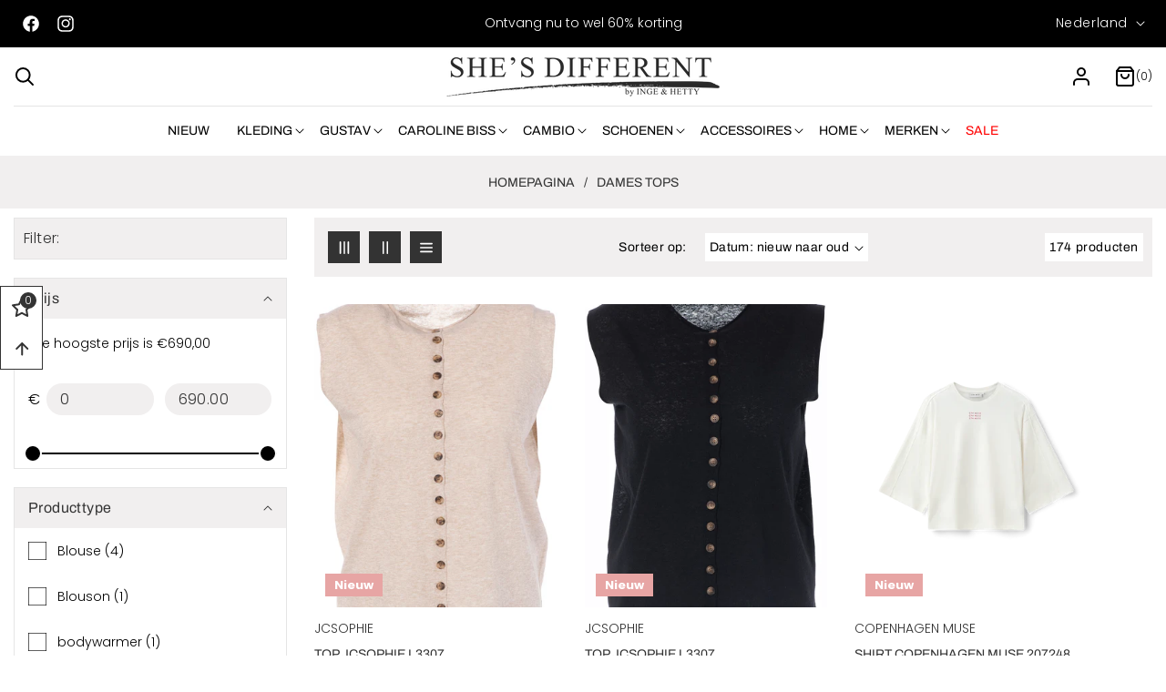

--- FILE ---
content_type: text/css
request_url: https://sheisdifferent.nl/cdn/shop/t/70/assets/theme.css?v=146229600483653699161768570981
body_size: 1962
content:
/*!
  @license
  Mongo-theme, by Logicgo Themes
*/a,abbr,acronym,address,applet,article,aside,audio,b,big,body,canvas,caption,center,cite,code,fieldset,figcaption,figure,footer,form,h1,h2,h3,h4,h5,h6,header,hgroup,html,i,iframe,img,input,ins,kbd,label,legend,li,mark,menu,nav,object,ol,output,p,pre,q,ruby,s,samp,section,select,small,span,strike,strong,sub,summary,sup,table,tbody,td,textarea,tfoot,th,thead,time,tr,tt,u,ul,var,video{margin:0;padding:0;border:0;background:0 0;outline:0;text-decoration:none}a{text-decoration:none!important}svg{vertical-align:middle}li{list-style:none}.w-100{width:100%}.predictive-search__loading-state{display:none}.full__width{padding:0 30px}.full__width.mega-menu__list--condensed{padding:0 15px}.swiper-container{overflow:hidden;position:relative;width:100%;height:100%}.swiper-button-next:after,.swiper-button-prev:after{font-size:0px!important}.swiper-button-next svg{transform:rotate(-90deg)}.swiper-button-prev svg{transform:rotate(90deg)}.swiper-button-next,.swiper-button-prev{z-index:2!important;width:40px!important;height:40px!important;transform:translateY(-50%);margin-top:0!important;transition:all .5s ease;border-radius:var(--buttons-radius)!important}.swiper-button-prev{left:0!important}.swiper-button-next{right:0!important}.swiper-button-next svg,.swiper-button-prev svg{width:14px!important;height:14px!important}.swiper-pagination-bullet{width:25px!important;height:5px!important;margin:0 10px!important;opacity:1;transition:all .5s ease;cursor:pointer;border-radius:var(--buttons-radius-outset)}.swiper-pagination-bullet-active{width:50px!important}.swiper-pagination{z-index:2!important;margin:20px 0}.related-products div#ui-countdown{display:none!important}.login_image_wrapper:hover img,.register_image_wrapper:hover img,.product-collection-top-banner:hover img,.second-inner-about-us-top-image:hover img,.team-img:hover img,.faq_image_wrapper:hover img,.privacy_image_wrapper:hover img,.return_image_wrapper:hover img,.shipping_image_wrapper:hover img,.terms_image_wrapper:hover img,.login-top-image:hover img{transform:scale(1.1)}.login_image_wrapper img,.register_image_wrapper img,.product-collection-top-banner img,.second-inner-about-us-top-image img,.team-img img,.faq_image_wrapper img,.privacy_image_wrapper img,.return_image_wrapper img,.shipping_image_wrapper img,.terms_image_wrapper img,.login-top-image img{transition:all .5s ease;cursor:pointer}.login_image_wrapper .media,.register_image_wrapper .media,.second-inner-about-us-top-image .media,.faq_image_wrapper .media,.privacy_image_wrapper .media,.return_image_wrapper .media,.shipping_image_wrapper .media,.terms_image_wrapper .media,.login-top-image .media{overflow:hidden;border-radius:var(--media-radius)}.theme_main_description{font-size:14px;line-height:1.5;margin-top:10px}.theme_main_subheading{font-size:16px;line-height:1.5;margin-bottom:10px;font-weight:var(--text_weight)}.theme_main_heading{font-family:var(--font-heading-family);font-size:36px;line-height:1.2;font-weight:var(--text_weight);text-transform:var(--text_style)}body.showBefore:before,body.accountshowBefore:before,body.megashowBefore:before{content:"";top:0%;left:0;height:calc(var(--viewport-height, 100vh) - -100vh);width:100%;display:block;position:fixed;background-color:rgb(var(--color-foreground),.5);z-index:3}.title_bottom_margin{margin-bottom:35px}.blog .card__heading a{position:relative;transition:all .5s ease;font-size:18px;font-weight:var(--text_weight);text-transform:var(--text_style);font-family:var(--font-heading-family)}.product-card-wrapper .card__heading a{font-size:14px;text-transform:var(--text_style);font-family:var(--font-heading-family);transition:all .5s ease}.quick-add__submit{padding:.8rem;box-sizing:border-box}.card--card .product-card-buttons{margin:var(--image-padding);position:absolute;display:none;z-index:2}.card--card .product-hover{display:flex}.card-wrapper product-form .cart_btn{min-width:inherit;min-height:inherit}.card-wrapper.side_position .card--card .product-card-buttons,.card-wrapper.center_position .card--card .product-card-buttons,.card-wrapper.up_position .card--card .product-card-buttons{right:10px;top:10px}.card-wrapper.side_position .card--card .product-hover,.card-wrapper.center_position .card--card .product-hover,.card-wrapper.up_position .card--card .product-hover{flex-direction:column;row-gap:10px}.card-wrapper.bottom_position .card--card .product-card-buttons{left:0;bottom:10px;right:0}.card-wrapper.bottom_position .card--card .product-hover{flex-direction:row;column-gap:10px;justify-content:center}.card-wrapper.up_position .card--card .third_cart_btn{position:absolute;bottom:10px;right:10px;left:10px;display:none;z-index:2}.card-wrapper.up_position:hover .card--card .third_cart_btn,.product-card-wrapper:hover .product-card-buttons{display:block}.card--standard .product-card-buttons{margin:var(--image-padding);position:absolute;display:none;z-index:2}.card--standard .product-hover{display:flex}.card-wrapper.side_position .card--standard .product-card-buttons,.card-wrapper.center_position .card--standard .product-card-buttons,.card-wrapper.up_position .card--standard .product-card-buttons{right:10px;top:10px}.card-wrapper.side_position .card--standard .product-hover,.card-wrapper.center_position .card--standard .product-hover,.card-wrapper.up_position .card--standard .product-hover{flex-direction:column;row-gap:10px}.card-wrapper.bottom_position .card--standard .product-card-buttons{left:0;bottom:10px;right:0}.card-wrapper.bottom_position .card--standard .product-hover{flex-direction:row;column-gap:10px;justify-content:center}.card-wrapper.up_position .card--standard .third_cart_btn{position:absolute;bottom:10px;right:10px;left:10px;display:none;z-index:2}.card-wrapper.up_position:hover .card--standard .third_cart_btn{display:block}.card-wrapper.side_position .quick-add{margin-top:10px}.complementary-products .card--card .product-card-buttons{transform:translate(calc(-50% - (var(--image-padding) * 2)),calc(-50% - (var(--image-padding) * 2)))}.card_product_quick-view .quick-add__submit{min-width:40px;min-height:40px}.product_tile_size_holder .color-swatch{font-size:0;border-radius:50%;width:14px;height:14px}.product_tile_size_holder .swatch-anchor{border-radius:50%;width:14px;height:14px}.product_tile_size_holder{display:flex;align-items:center;column-gap:12px}.size-swatch,.material-swatch{line-height:1;font-size:14px}.swatch-anchor{font-size:14px;text-decoration:none;line-height:1}.card_product_quantity{margin-bottom:1.2rem}.sticky_cart select,.sticky-quantity,.wishlist-card-wrapper .sticky-quantity{-webkit-appearance:none;-moz-appearance:none;text-align:center}.card_product_quantity input[type=number]::-webkit-inner-spin-button,.card_product_quantity input[type=number]::-webkit-outer-spin-button{-webkit-appearance:none;margin:0}.card_product_quantity input[type=number]{-moz-appearance:textfield}.d-inline-block{display:inline-block;vertical-align:middle;width:100%}.grid-terminal-flash{width:35px;height:35px;display:flex;align-items:center;justify-content:center;margin:0 5px;padding:5px;float:left;transition:all .5s ease;border-radius:var(--buttons-radius-outset)}.grid-terminal-flash svg{width:20px;height:20px}.main-collection-product-grid-section .facets-vertical-form{justify-content:space-between;align-items:center;flex-wrap:wrap;row-gap:15px;padding:15px 10px;margin-bottom:30px;border-radius:var(--media-radius)}.product-grid-container .grid--1-col-desktop .card-information,.product-grid-container .grid--1-col-desktop .card__information{text-align:left}.product-grid-container .grid--1-col-desktop .card__inner{width:100%;max-width:30%}.product-grid-container .grid--1-col-desktop .card{flex-direction:row!important;column-gap:30px}.product-grid-container .grid--1-col-desktop .description_wrapper{display:block;margin-bottom:5px!important}.product-grid-container .grid--1-col-desktop .product_variant{max-width:35%}.product-grid-container .grid--1-col-desktop .side_position .quick-add__submit{max-width:40%;width:100%}.custom-lavel-grid-system.horizontal{line-height:0;display:flex;flex-wrap:wrap;width:100%;grid-column:1;grid-row:2}.facets__form-vertical div#FacetsWrapperDesktop{margin-bottom:0}div#FacetsWrapperDesktop{margin-bottom:20px}.preloader{position:fixed;top:0;left:0;width:100%;height:100%;background-color:#fff;z-index:9999;display:grid;align-content:center;justify-content:center}.spinnerr{position:absolute;top:50%;left:50%;width:50px;height:50px;margin-top:-25px;margin-left:-25px;border-radius:50%;border-bottom:0;animation:loaderOut 2s linear infinite}@keyframes loaderOut{0%{transform:rotate(0)}50%{transform:rotate(180deg)}to{transform:rotate(360deg)}}.spinnerr{border-color:#333;border:3px solid #333333;border-top:5px solid #fff}div#ui-countdown{display:flex;align-items:center;position:absolute;top:30px;left:0;right:0;justify-content:center;transition:all .5s ease}.countdown-timer .main-c-motel:first-child{margin-left:0}.countdown-timer .main-c-motel{font-size:14px;text-align:center;display:flex;flex-direction:column;align-items:center;justify-content:space-around;margin:0 2px;width:45px;height:45px}.countdown-item{font-size:18px;font-weight:var(--text_weight);line-height:1}.bigtext_countdown{font-size:13px;letter-spacing:0;line-height:1}.page-buttons{display:flex;justify-content:center;column-gap:30px}.products_variant_wrapper{display:flex;align-items:center;justify-content:space-between;flex-wrap:wrap;margin-top:12px}.heading-img{max-width:fit-content;height:auto;margin-bottom:10px!important}.heading-img.media{max-width:80px}.count-bubble{position:absolute;height:18px;width:18px;border-radius:100%;display:flex;justify-content:center;align-items:center;font-size:12px;top:6px;right:6px}.wishlist-card-wrapper .card__media1{margin:var(--image-padding);width:calc(100% - 2 * var(--image-padding));border-radius:calc(var(--border-radius) - var(--border-width) - var(--image-padding))}.wishlist-card-wrapper .card__media1 img,.wishlist-card-wrapper{border-radius:var(--product-card-corner-radius)}.wishlist-card-wrapper .product-form__buttons,.wishlist-card-wrapper .quantity{margin-top:10px}.main-wishlist-page .product-hover button,.main-compare-page .product-hover button{z-index:2;position:absolute;top:15px;right:15px}.product-hover button{border:none;cursor:pointer;display:block;width:40px;height:40px;display:flex;align-items:center;justify-content:center;border-radius:var(--buttons-radius-outset);padding:0;transition:all .5s ease}.product-hover svg{width:20px;height:20px}.compare-card-wrapper li .compare-card-details{padding-right:5px}.compare-card-wrapper li{display:flex;justify-content:center;width:100%;text-align:center;padding:10px 0}.compare-card-wrapper li:first-child{padding:0}.main-wishlist-page,.main-compare-page{padding:0 15px}.main-compare-page .compare-card-wrapper img,.main-wishlist-page .wishlist-card-wrapper img{width:100%;display:block}.main-compare-page .compare-card-wrapper,.main-wishlist-page .wishlist-card-wrapper{width:calc(25% - var(--grid-desktop-horizontal-spacing) * 3 / 4);max-width:calc(25% - var(--grid-desktop-horizontal-spacing) * 3 / 4);position:relative}@media screen and (max-width: 989px){.main-compare-page .compare-card-wrapper,.main-wishlist-page .wishlist-card-wrapper{width:calc(33.33% - var(--grid-mobile-horizontal-spacing) * 2 / 3);max-width:calc(33.33% - var(--grid-mobile-horizontal-spacing) * 2 / 3)}}@media screen and (max-width: 749px){.main-compare-page .compare-card-wrapper,.main-wishlist-page .wishlist-card-wrapper{width:calc(50% - var(--grid-mobile-horizontal-spacing) * 1 / 2);max-width:calc(50% - var(--grid-mobile-horizontal-spacing) * 1 / 2)}}@media screen and (max-width: 479px){.main-compare-page .compare-card-wrapper,.main-wishlist-page .wishlist-card-wrapper{width:100%;max-width:100%}}.product-card-buttons button:hover svg{-webkit-animation:.6s ease-in-out infinite icon-animation;animation:.6s ease-in-out infinite icon-animation}@keyframes icon-animation{0%,to{-webkit-transform:scale(1);transform:scale(1)}50%{-webkit-transform:scale(1.1);transform:scale(1.1)}}@-webkit-keyframes icon-animation{0%,to{-webkit-transform:scale(1);transform:scale(1)}50%{-webkit-transform:scale(1.1);transform:scale(1.1)}}.special_collection_btn,.row-product-slider .side_position .special_collection_btn{display:none}.row-product-slider .card{flex-direction:row!important;align-items:center}.row-product-slider .product-card-buttons product-form,.row-product-slider .card-wrapper.up_position .card--card .third_cart_btn,.row-product-slider .card-wrapper.up_position .card--standard .third_cart_btn{display:none!important}.row-product-slider .special_collection_btn,.row-product-slider .card-wrapper:hover .product-card-buttons{display:block}.row-product-slider .bottom_position .product-hover{flex-direction:column!important;row-gap:10px}.row-product-slider .bottom_position .product-card-buttons{right:10px!important;top:10px;left:inherit!important;bottom:inherit!important}.row-product-slider .special_collection_btn{margin-top:10px}label.product-color-setup.out-of-stock{text-decoration:line-through;color:#000;pointer-events:none;opacity:.6}
/*# sourceMappingURL=/cdn/shop/t/70/assets/theme.css.map?v=146229600483653699161768570981 */


--- FILE ---
content_type: text/css
request_url: https://sheisdifferent.nl/cdn/shop/t/70/assets/responsive.css?v=172009533944240714291768570981
body_size: 318
content:
@media screen and (max-width: 1429px){.element-margin-top{margin-top:4rem}.theme_main_heading{font-size:max(32px,16px)}.header__heading-link .h2{font-size:16px}.full__width{padding:0 15px}.header .visually-hiddenn{display:none}}@media screen and (max-width: 1199px){.theme_main_heading{font-size:max(29px,16px)}.title_bottom_margin{margin-bottom:30px}}@media screen and (max-width: 991px){.blog .card__heading a{font-size:16px}.element-margin-top{margin-top:3rem}.product-grid-container .grid--1-col-desktop .card__inner{width:100%;max-width:100%}.modal__close-button.link{height:3rem;width:3rem}.swiper-button-next,.swiper-button-prev{width:30px!important;height:30px!important}.swiper-button-next svg,.swiper-button-prev svg{width:10px!important;height:10px!important}.featured_collection-slider .quick-add__submit,.featured_collection-slider .product-hover button{padding:.5rem}.card_product_quick-view .quick-add__submit{min-width:30px;min-height:30px}.product-hover button{width:30px;height:30px}.product-hover button svg{width:16px;height:16px}.product-card-wrapper div#ui-countdown{display:none}.card--card .product-card-buttons,.card--standard .product-card-buttons,.card-wrapper.up_position .card .third_cart_btn{display:block}.theme_main_heading{font-size:max(25px,16px)}.theme_main_description{font-size:max(12px,14px)}.theme_main_subheading{font-size:max(14px,14px)}.header__heading-link .h2{font-size:14px}.button,.shopify-challenge__button,.customer button{padding:1.2rem}.button,.shopify-challenge__button,.customer button,button.shopify-payment-button__button--unbranded{min-width:calc(10rem + var(--buttons-border-width) * 2);min-height:calc(3.5rem + var(--buttons-border-width) * 2)}.title_bottom_margin{margin-bottom:25px}.product-card-wrapper .card__heading a{font-size:14px}.caption-with-letter-spacing{font-size:12px!important;padding-bottom:1rem}.products_variant_wrapper{margin-top:1rem}.product_tile_size_holder{column-gap:6px}.product_tile_size_holder .color-swatch{width:15px;height:15px}.swiper-pagination-bullet{width:20px!important;height:3px!important;margin:0 5px}}@media screen and (max-width: 989px){.cart-count-bubble,.utility-bar .utility-bar__grid{display:block}.header__icon--account,.header__icon--cart{padding-left:15px}.count-bubble,.cart-count-bubble{height:14px;width:14px}.cart-count-bubble{top:-3px;right:-3px}.header .visually-hiddenn{display:none}}@media screen and (max-width: 840px){.swiper-pagination{margin:5px 0;bottom:0!important}}@media screen and (max-width: 767px){.row-product-slider .card{flex-direction:column!important}.blog .card__heading a{font-size:14px}.element-margin-top{margin-top:2rem}.header__icon svg{height:20px;width:20px}.header__icon--account,.header__icon--cart{padding-left:10px}.header__icon:not(.header__icon--summary),.header__icon span{row-gap:4px}.theme_main_heading{font-size:max(22px,16px)}.title_bottom_margin{margin-bottom:20px}.product-grid-container .grid--1-col-desktop .description_wrapper,.grid-setup-3{display:none}.template-404 .theme_main_heading{margin-bottom:15px!important}.product-grid-container .grid--1-col-desktop .card{column-gap:15px}}@media screen and (max-width: 575px){.title_bottom_margin{margin-bottom:15px}.card-wrapper.side_position .card--card .product-hover,.card-wrapper.center_position .card--card .product-hover,.card-wrapper.up_position .card--card .product-hover,.card-wrapper.side_position .card--standard .product-hover,.card-wrapper.center_position .card--standard .product-hover,.card-wrapper.up_position .card--standard .product-hover{row-gap:3px}.card-wrapper.bottom_position .card--card .product-hover,.card-wrapper.bottom_position .card--standard .product-hover{column-gap:3px}.card_product_quick-view .quick-add__submit{min-width:25px;min-height:25px}.product-hover button{width:25px;height:25px}.product-hover button svg{width:14px;height:14px}.page-buttons{flex-direction:column;row-gap:15px}.theme_main_heading{font-size:max(18px,16px)}.button,.shopify-challenge__button,.customer button{padding:1rem;font-size:1.2rem}.card-wrapper.bottom_position .card--card .product-card-buttons,.card-wrapper.bottom_position .card--standard .product-card-buttons{bottom:5px}}@media screen and (max-width: 479px){.product-grid-container .grid--1-col-desktop .side_position .quick-add__submit{max-width:100%}.button,.shopify-challenge__button,.customer button,button.shopify-payment-button__button--unbranded{min-height:calc(3rem + var(--buttons-border-width) * 2)}}
/*# sourceMappingURL=/cdn/shop/t/70/assets/responsive.css.map?v=172009533944240714291768570981 */


--- FILE ---
content_type: text/css
request_url: https://sheisdifferent.nl/cdn/shop/t/70/assets/breadcrumb.css?v=115589495544148794481768570981
body_size: 28
content:
.main-nav-breadcrumb-1{border-radius:0;flex-direction:column;padding:20px 0;margin:0}.main-nav-breadcrumb-1 a,.main-nav-breadcrumb-1 span{padding:0 3px;font-size:14px;line-height:1.25;display:inline-block;font-family:var(--font-heading-family);text-transform:var(--text_style)}.main-nav-breadcrumb-1 .container,.main-nav-breadcrumb-1 .container-fluid{z-index:2;position:relative}.main-nav-breadcrumb-1.lazyload.text-left{text-align:left}.main-nav-breadcrumb-1.lazyload.text-center{text-align:center}.main-nav-breadcrumb-1.lazyload.text-right{text-align:right}.main-nav-breadcrumb-1 .container-fluid{padding-left:15px;padding-right:15px}.main-nav-breadcrumb-2 a,.main-nav-breadcrumb-2 span{padding:0 3px;font-size:16px;line-height:20px;display:inline-block}.breadcrumb-bg-img{position:relative}.breadcrumb-text{position:absolute;top:50%;transform:translateY(-50%);width:100%;text-transform:var(--text_style)}.main-nav-breadcrumb-2.lazyload .breadcrumb-text.text-left{left:0;text-align:left}.main-nav-breadcrumb-2.lazyload .breadcrumb-text.text-center{left:0;right:0;text-align:center}.main-nav-breadcrumb-2.lazyload .breadcrumb-text.text-right{right:0;text-align:right}.main-nav-breadcrumb-2 .container,.main-nav-breadcrumb-2 .container-fluid{z-index:2}.main-nav-breadcrumb-2 .container-fluid{padding-left:15px;padding-right:15px}.attachement{clip-path:inset(0);overflow:hidden}.attachement img,.attachement svg{object-fit:cover!important;position:fixed!important;left:0!important;top:0!important;width:100%!important;height:100%!important}@media screen and (max-width: 1429px){.main-nav-breadcrumb-1{padding:15px 0}}@media screen and (max-width: 991px){.main-nav-breadcrumb{padding:10px 0!important}.main-nav-breadcrumb-1{padding:10px 0}}@media screen and (max-width: 767px){.main-nav-breadcrumb-2 a,.main-nav-breadcrumb-2 span,.main-nav-breadcrumb-1 a,.main-nav-breadcrumb-1 span{font-size:12px}.breadcrumb-bg-img .media.media--transparent.ratio.w-100{--ratio-percent: 15% !important}}@media screen and (max-width: 749px){.main-nav-breadcrumb a,.main-nav-breadcrumb span{font-size:14px}}@media screen and (max-width: 575px){.main-nav-breadcrumb.breadcrumbs-style_2 h3{font-size:26px}.breadcrumb-title svg{width:23px;height:23px}}@media screen and (max-width: 479px){.breadcrumb-bg-img .media.media--transparent.ratio.w-100{--ratio-percent: 25% !important}}
/*# sourceMappingURL=/cdn/shop/t/70/assets/breadcrumb.css.map?v=115589495544148794481768570981 */


--- FILE ---
content_type: text/css
request_url: https://sheisdifferent.nl/cdn/shop/t/70/assets/template-collection.css?v=64586089679313224021768570981
body_size: -390
content:
.collection__view-all a:not(.link){margin-top:5rem}@media screen and (max-width: 989px){.collection__view-all a:not(.link){margin-top:4rem}.collection .slider.slider--tablet{margin-bottom:1.5rem}}.collection .loading-overlay{position:absolute;z-index:1;width:1.8rem}@media screen and (max-width: 749px){.collection__view-all a:not(.link){margin-top:3rem}.collection .grid__item:only-child{flex:0 0 100%;max-width:100%}.collection .loading-overlay{top:0;right:0}}@media screen and (min-width: 750px){.collection .loading-overlay{left:0}}.collection .loading-overlay{top:0;right:0;bottom:0;left:0;display:none;width:100%;padding:0 1.5rem;opacity:.7}@media screen and (min-width: 750px){.collection .loading-overlay{padding-left:5rem;padding-right:5rem}}.collection.loading .loading-overlay{display:block}.collection--empty .title-wrapper{margin-top:10rem;margin-bottom:15rem}@media screen and (max-width: 989px){.collection .slider--tablet.product-grid{scroll-padding-left:1.5rem}}.collection__description>*{margin:0}.collection__title .title:not(:only-child){margin-bottom:1rem}@media screen and (min-width: 990px){.collection__title--desktop-slider .title{margin-bottom:2.5rem}.collection__title.title-wrapper--self-padded-tablet-down{padding:0 5rem}.collection--full-width slider-component:not(.slider-component-desktop){padding:0 1.5rem;max-width:none}}@media screen and (max-width: 575px){.collection__view-all a:not(.link){margin-top:2rem}}
/*# sourceMappingURL=/cdn/shop/t/70/assets/template-collection.css.map?v=64586089679313224021768570981 */


--- FILE ---
content_type: text/css
request_url: https://sheisdifferent.nl/cdn/shop/t/70/assets/video-section.css?v=26707911441434235811768570981
body_size: 104
content:
.video-close{position:absolute;right:0;top:0;cursor:pointer;z-index:2;height:40px;width:40px;display:flex;align-items:center;justify-content:center;border-radius:var(--buttons-radius-outset);transition:all .5s ease}.video-section .deferred-media__poster-button{position:inherit;transform:inherit}.deferred-media__poster-button-video-section{display:inline-block;vertical-align:middle}.video-section__media{position:relative;padding-bottom:38%}.collection-grid-video-part .video-section__media{padding-bottom:125%}.video_inner-content{display:flex;align-items:center;flex-direction:column;height:100%;width:100%;vertical-align:middle;justify-content:center}.video-section__media.deferred-media{box-shadow:var(--media-shadow-horizontal-offset) var(--media-shadow-vertical-offset) var(--media-shadow-blur-radius) rgba(var(--color-shadow),var(--media-shadow-opacity))}.video-section__media.deferred-media:after{content:none}.video-section__poster.deferred-media__poster:focus{outline-offset:.3rem}.video-section__media iframe{background-color:rgba(var(--color-foreground),.03);border:0}.video-section__poster,.video-section__media iframe{position:absolute;width:100%;height:100%}.video_inner-content .video_btn_wrapper{display:flex;justify-content:center;flex-wrap:wrap;column-gap:15px;row-gap:15px}.video_inner-content .content-boxing{width:100%;max-width:60%;padding:20px;text-align:center}.video_inner-content .video_btn_wrapper .theme_buttons{margin-top:40px}.video-hover-img img{transition:all .5s ease;position:relative;overflow:hidden}.video-close svg{height:18px;width:18px}.video-content-text{margin-top:40px}deferred-media.video-section__media .deferred-media__poster{border-radius:var(--media-radius)}.video-content-text .h2.content_inner_heading{line-height:1}@media screen and (max-width: 1429px){.video_inner-content .content-boxing{width:100%;max-width:70%}}@media screen and (max-width: 1199px){.video_inner-content .video_btn_wrapper .theme_buttons{margin-top:30px}}@media screen and (max-width: 991px){.video-content-text{margin-top:20px}.video-close{height:30px;width:30px}.video-close svg{height:16px;width:16px}.video_inner-content .content-boxing{width:100%;max-width:80%}.video-section__media{padding-bottom:45%!important}.deferred-media__poster-button{margin:0 auto 20px!important}}@media screen and (max-width: 767px){.deferred-media__poster-button{height:5.2rem!important;width:5.2rem!important}.video_inner-content .video_btn_wrapper .theme_buttons{margin-top:20px}.video_inner-content .content-boxing{width:100%;max-width:85%}.video-section__media{padding-bottom:60%!important}.video-content-text{margin-top:15px}}@media screen and (max-width: 575px){.video_inner-content .video_btn_wrapper{column-gap:10px;row-gap:10px}.video_inner-content .video_btn_wrapper .theme_buttons{margin-top:10px}.video_inner-content .content-boxing{width:100%;max-width:100%}.deferred-media__poster-button{margin:0 auto 10px!important}}@media screen and (max-width: 479px){.video-section__media{padding-bottom:75%!important}}
/*# sourceMappingURL=/cdn/shop/t/70/assets/video-section.css.map?v=26707911441434235811768570981 */


--- FILE ---
content_type: text/css
request_url: https://sheisdifferent.nl/cdn/shop/t/70/assets/component-show-more.css?v=52941589264229889451768570981
body_size: -428
content:
.button-show-more{padding-left:0;justify-content:flex-start;padding-bottom:1.1rem}.button-show-more,.button-show-less{margin-top:1.5rem}.multi-range{position:relative;display:block;width:100%;max-width:calc(100% - 40px);margin:5px 20px;padding:20px 0 12px}.multi-range input[type=range]{box-sizing:border-box;-webkit-appearance:none;-moz-appearance:none;appearance:none;width:100%;height:2px;border-radius:50px;margin:0;border:0;outline:none;background-size:100% 2px;pointer-events:none}.multi-range input[type=range]:active,.multi-range input[type=range]:focus{outline:none}.multi-range input[type=range]{-webkit-appearance:none;width:100%}.multi-range input[type=range]::-webkit-slider-thumb{-webkit-appearance:none}.multi-range input[type=range]:focus{outline:none}.multi-range input[type=range]::-ms-track{width:100%;cursor:pointer;background:transparent;border-color:transparent;color:transparent}.multi-range input[type=range]::-webkit-slider-thumb{height:20px;width:20px;border-radius:50%;border:2px solid #ffffff;position:relative;z-index:2;cursor:pointer;-webkit-appearance:none;appearance:none;pointer-events:all}.multi-range input[type=range]::-moz-range-thumb{height:20px;width:20px;border-radius:50%;border:2px solid #ffffff;position:relative;z-index:2;cursor:pointer;-moz-appearance:none;-webkit-appearance:none;appearance:none;pointer-events:all}.multi-range input[type=range]::-ms-thumb{height:20px;width:20px;border-radius:50%;border:2px solid #ffffff;position:relative;z-index:2;cursor:pointer;-webkit-appearance:none;appearance:none;pointer-events:all}.multi-range input[type=range]{position:absolute}.multi-range input[type=range]::-ms-track{width:100%;height:8.4px;cursor:pointer;background:transparent;border-color:transparent;border-width:16px 0;color:transparent}@media screen and (min-width: 990px){.multi-range{max-width:calc(100% - 30px);margin:5px 15px}}
/*# sourceMappingURL=/cdn/shop/t/70/assets/component-show-more.css.map?v=52941589264229889451768570981 */


--- FILE ---
content_type: text/css
request_url: https://sheisdifferent.nl/cdn/shop/t/70/assets/component-mega-menu.css?v=175717292030765899661768570981
body_size: -67
content:
.header-mega-menu .small-nav-img{display:flex;align-items:center;column-gap:8px}.header-mega-menu .small-nav-img img{max-width:25px;width:100%}.mega-menu{position:static}.mega-menu__content{border-left:0;border-radius:0;border-right:0;left:0;overflow-y:auto;padding-bottom:1.5rem;padding-top:1.5rem;position:absolute;right:0;top:100%}.lr-inherit{left:inherit!important;right:inherit!important}.shopify-section-header-sticky .mega-menu__content{max-height:calc(100vh - var(--header-bottom-position-desktop, 20rem) - 4rem)}.header-wrapper--border-bottom .mega-menu__content{border-top:0}.js .mega-menu__content{opacity:0;transform:translateY(-1.5rem)}.mega-menu[open] .mega-menu__content{opacity:1;transform:translateY(0)}.mega-menu__list{display:flex;list-style:none;justify-content:center;width:100%;flex-wrap:wrap;row-gap:30px}header-menu .mega-menu__link--level-2:before{content:"";position:absolute;left:0;bottom:0;width:150px;height:1px}.mega-menu__list--condensed .mega-menu__link:before{content:none}.mega-menu__link{display:block;line-height:calc(1 + .3 / var(--font-body-scale));padding-bottom:.6rem;padding-top:.6rem;text-decoration:none;transition:text-decoration var(--duration-short) ease;word-wrap:break-word;position:relative}.mega-menu__link--level-2{font-size:16px;font-weight:var(--text_weight);position:relative}header-menu .mega-menu__link--level-2{font-size:16px;padding-bottom:10px;margin-bottom:10px;text-transform:var(--text_style);font-weight:var(--text_weight);font-family:var(--font-heading-family)}.mega-menu__list>li{max-width:25%;width:100%;padding:0 15px;margin-right:0!important}.mega-menu__list>li:last-child{border-right:none}.mega-menu__list.mega-menu__list--condensed li{max-width:inherit;width:inherit;list-style:none;padding:inherit;border:none}header-menu .mega-menu__list--condensed .mega-menu__link,.mega-menu__link{font-size:14px;text-transform:none;margin-bottom:0}.header--top-center .mega-menu__list{display:flex;justify-content:center;flex-wrap:wrap;column-gap:0}.mega-menu__link--active:hover{text-decoration-thickness:.2rem}.mega-menu .mega-menu__list--condensed{display:block}.mega-menu__list--condensed .mega-menu__link{font-weight:400;font-family:var(--font-body-family)}
/*# sourceMappingURL=/cdn/shop/t/70/assets/component-mega-menu.css.map?v=175717292030765899661768570981 */


--- FILE ---
content_type: text/css
request_url: https://sheisdifferent.nl/cdn/shop/t/70/assets/component-pagination.css?v=57820187349303091191768570981
body_size: -421
content:
.pagination-wrapper{margin-top:4rem}@media screen and (min-width: 990px){.pagination-wrapper{margin-top:5rem}}.pagination__list{display:flex;flex-wrap:wrap;justify-content:center}.pagination__list>li{flex:1 0 4.4rem;max-width:4.4rem}.pagination__list>li:not(:last-child){margin-right:1rem}.pagination__item{display:inline-flex;justify-content:center;align-items:center;position:relative;height:4.4rem;width:100%;padding:0;text-decoration:none}.pagination__item .icon-caret{height:.6rem}.pagination__item--next .icon{margin-left:-.2rem;transform:rotate(90deg)}.pagination__item--next:hover .icon{transform:rotate(90deg) scale(1.07)}.pagination__item--prev .icon{margin-right:-.2rem;transform:rotate(-90deg)}.pagination__item--prev:hover .icon{transform:rotate(-90deg) scale(1.07)}
/*# sourceMappingURL=/cdn/shop/t/70/assets/component-pagination.css.map?v=57820187349303091191768570981 */


--- FILE ---
content_type: text/css
request_url: https://sheisdifferent.nl/cdn/shop/t/70/assets/component-newsletter.css?v=145466840854201288881768570981
body_size: -31
content:
.newsletter-form{display:flex;flex-direction:column;justify-content:center;align-items:center;width:100%;position:relative;max-width:90rem}.newsletter__wrapper--center .newsletter-form{margin:0 auto}.newsletter__wrapper--right .newsletter-form{margin:0 0 0 auto}.newsletter-form__field-wrapper{width:100%}.newsletter-form__field-wrapper .field__input{padding-right:2rem}.newsletter-form__field-wrapper .field{z-index:0}.newsletter-form__message{justify-content:center;margin-bottom:0}.newsletter-form__message--success{margin-top:2rem}.newsletter-section .social_heading,.newsletter-section .newsletter_heading{font-size:26px;text-transform:var(--text_style);font-weight:var(--text_weight);margin-bottom:25px}.newsletter-section .newsletter_row{display:flex;margin:0 -15px;align-items:center}.newsletter-left-part{max-width:50%;width:100%;float:left;padding:0 15px}.newsletter-section .newsletter_content{max-width:80%}.newsletter-section .newsletter-right-part{max-width:50%;width:100%;float:left;padding:0 15px}.newsletter__wrapper .newsletter-form__field-wrapper .field:after{content:none}.newsletter-section .newsletter-right-part .list-social .list-social__item{margin-right:10px}.newsletter-section .icon_button{min-width:auto}.newsletter-section .icon_button{display:none}.newsletter-form__button{width:5.5rem;right:var(--inputs-border-width);top:0;height:auto;min-height:4.5rem;z-index:2;position:inherit;margin:0 0 0 10px;border-radius:var(--inputs-radius)}.newsletter-form__button:focus-visible{box-shadow:0 0 0 .3rem rgb(var(--color-background)),0 0 0 .4rem rgba(var(--color-foreground));background-color:rgb(var(--color-background))}.newsletter-form__button:focus{box-shadow:0 0 0 .3rem rgb(var(--color-background)),0 0 0 .4rem rgba(var(--color-foreground));background-color:rgb(var(--color-background))}.newsletter-form__button:not(:focus-visible):not(.focused){box-shadow:inherit;background-color:inherit}.newsletter-form__button .icon{width:1.5rem}@media screen and (min-width: 750px){.newsletter-form__message{justify-content:flex-start}}@media screen and (max-width: 1299px){.newsletter-section .newsletter_heading,.newsletter-section .social_heading{font-size:22px}.newsletter-section .newsletter_content{max-width:100%}}@media screen and (max-width: 991px){.newsletter-left-part{border-right:none!important}.newsletter-section .list-social__link{padding:8px}.newsletter-section .newsletter_row{flex-direction:column;row-gap:20px}.newsletter-section .newsletter-left-part,.newsletter-section .newsletter-right-part{max-width:100%}.newsletter-section .newsletter_heading,.newsletter-section .social_heading{margin-bottom:15px}}@media screen and (max-width: 767px){.newsletter-section .newsletter_heading,.newsletter-section .social_heading{font-size:20px}.newsletter-section .list-social__item .icon{height:14px!important;width:14px!important}.newsletter-section .text_button{display:none}.newsletter-section .icon_button{display:block}.newsletter-form__button{margin-left:6px}}
/*# sourceMappingURL=/cdn/shop/t/70/assets/component-newsletter.css.map?v=145466840854201288881768570981 */


--- FILE ---
content_type: text/css
request_url: https://sheisdifferent.nl/cdn/shop/t/70/assets/newsletter-section.css?v=75400289019681216921768570981
body_size: -417
content:
.newsletter__wrapper{padding-right:1.5rem;padding-left:1.5rem}@media screen and (min-width: 1199px){.newsletter__wrapper{padding-right:9rem;padding-left:9rem}}@media screen and (min-width: 840px){.newsletter__wrapper{padding-right:6rem;padding-left:6rem}}.newsletter__wrapper>*{margin-top:0}.newsletter__wrapper>*+.newsletter-form{margin-top:3rem}.newsletter__wrapper .newsletter-form__field-wrapper{max-width:90rem}.newsletter-form__field-wrapper .newsletter-form__message{margin-top:1.5rem}.newsletter__button{margin-top:3rem;width:fit-content}.newsletter__wrapper--left .newsletter__heading,.newsletter__wrapper--left .newsletter__subheading{max-width:75rem;margin-left:0;margin-right:auto}.newsletter__wrapper--center .newsletter__heading,.newsletter__wrapper--center .newsletter__subheading{max-width:75rem;margin-left:auto;margin-right:auto}.newsletter__wrapper--right .newsletter__heading,.newsletter__wrapper--right .newsletter__subheading{max-width:75rem;margin-left:auto;margin-right:0}@media screen and (min-width: 750px){.newsletter__button{flex-shrink:0;margin:0 0 0 1rem}}
/*# sourceMappingURL=/cdn/shop/t/70/assets/newsletter-section.css.map?v=75400289019681216921768570981 */


--- FILE ---
content_type: text/css
request_url: https://sheisdifferent.nl/cdn/shop/t/70/assets/side-widget.css?v=173818150731476027381768570981
body_size: -522
content:
.main-side-widget-bar{position:fixed;top:50%;transform:translateY(-50%);z-index:2;border-radius:var(--buttons-radius-outset);overflow:hidden}.main-side-widget-bar.right{right:0}.main-side-widget-bar.left{left:0}.main-side-widget-bar-wrapper{border-radius:var(--buttons-radius-outset);overflow:hidden}.main-side-widget-bar .main-side-widget-item-icon{width:4.5rem;height:4.5rem;display:flex;align-items:center;justify-content:center;position:relative;cursor:pointer;transition:all .5s ease}@media screen and (max-width: 767px){.main-side-widget-bar .main-side-widget-item.wishlist,.main-side-widget-bar .main-side-widget-item.compare{display:none}.main-side-widget-bar{top:auto;bottom:60px;transform:translateY(0)}.main-side-widget-bar.right{right:15px}.main-side-widget-bar.left{left:15px}.main-side-widget-bar .main-side-widget-item-icon{width:3.5rem;height:3.5rem}}
/*# sourceMappingURL=/cdn/shop/t/70/assets/side-widget.css.map?v=173818150731476027381768570981 */


--- FILE ---
content_type: application/javascript
request_url: https://ddbi61rf09n38.cloudfront.net/production_assets/js/19da173639fa1de015c661a33a7a3602.storefront.js?update_at=1664179509&shop=sheisdifferent.myshopify.com
body_size: 4579
content:
!function(){var t={757:function(t,r,e){t.exports=e(666)},666:function(t){var r=function(t){"use strict";var r,e=Object.prototype,n=e.hasOwnProperty,o="function"==typeof Symbol?Symbol:{},i=o.iterator||"@@iterator",a=o.asyncIterator||"@@asyncIterator",c=o.toStringTag||"@@toStringTag";function u(t,r,e){return Object.defineProperty(t,r,{value:e,enumerable:!0,configurable:!0,writable:!0}),t[r]}try{u({},"")}catch(t){u=function(t,r,e){return t[r]=e}}function f(t,r,e,n){var o=r&&r.prototype instanceof v?r:v,i=Object.create(o.prototype),a=new j(n||[]);return i._invoke=function(t,r,e){var n=s;return function(o,i){if(n===d)throw new Error("Generator is already running");if(n===p){if("throw"===o)throw i;return T()}for(e.method=o,e.arg=i;;){var a=e.delegate;if(a){var c=_(a,e);if(c){if(c===y)continue;return c}}if("next"===e.method)e.sent=e._sent=e.arg;else if("throw"===e.method){if(n===s)throw n=p,e.arg;e.dispatchException(e.arg)}else"return"===e.method&&e.abrupt("return",e.arg);n=d;var u=l(t,r,e);if("normal"===u.type){if(n=e.done?p:h,u.arg===y)continue;return{value:u.arg,done:e.done}}"throw"===u.type&&(n=p,e.method="throw",e.arg=u.arg)}}}(t,e,a),i}function l(t,r,e){try{return{type:"normal",arg:t.call(r,e)}}catch(t){return{type:"throw",arg:t}}}t.wrap=f;var s="suspendedStart",h="suspendedYield",d="executing",p="completed",y={};function v(){}function m(){}function g(){}var w={};u(w,i,(function(){return this}));var b=Object.getPrototypeOf,x=b&&b(b(O([])));x&&x!==e&&n.call(x,i)&&(w=x);var S=g.prototype=v.prototype=Object.create(w);function L(t){["next","throw","return"].forEach((function(r){u(t,r,(function(t){return this._invoke(r,t)}))}))}function E(t,r){function e(o,i,a,c){var u=l(t[o],t,i);if("throw"!==u.type){var f=u.arg,s=f.value;return s&&"object"==typeof s&&n.call(s,"__await")?r.resolve(s.__await).then((function(t){e("next",t,a,c)}),(function(t){e("throw",t,a,c)})):r.resolve(s).then((function(t){f.value=t,a(f)}),(function(t){return e("throw",t,a,c)}))}c(u.arg)}var o;this._invoke=function(t,n){function i(){return new r((function(r,o){e(t,n,r,o)}))}return o=o?o.then(i,i):i()}}function _(t,e){var n=t.iterator[e.method];if(n===r){if(e.delegate=null,"throw"===e.method){if(t.iterator.return&&(e.method="return",e.arg=r,_(t,e),"throw"===e.method))return y;e.method="throw",e.arg=new TypeError("The iterator does not provide a 'throw' method")}return y}var o=l(n,t.iterator,e.arg);if("throw"===o.type)return e.method="throw",e.arg=o.arg,e.delegate=null,y;var i=o.arg;return i?i.done?(e[t.resultName]=i.value,e.next=t.nextLoc,"return"!==e.method&&(e.method="next",e.arg=r),e.delegate=null,y):i:(e.method="throw",e.arg=new TypeError("iterator result is not an object"),e.delegate=null,y)}function A(t){var r={tryLoc:t[0]};1 in t&&(r.catchLoc=t[1]),2 in t&&(r.finallyLoc=t[2],r.afterLoc=t[3]),this.tryEntries.push(r)}function k(t){var r=t.completion||{};r.type="normal",delete r.arg,t.completion=r}function j(t){this.tryEntries=[{tryLoc:"root"}],t.forEach(A,this),this.reset(!0)}function O(t){if(t){var e=t[i];if(e)return e.call(t);if("function"==typeof t.next)return t;if(!isNaN(t.length)){var o=-1,a=function e(){for(;++o<t.length;)if(n.call(t,o))return e.value=t[o],e.done=!1,e;return e.value=r,e.done=!0,e};return a.next=a}}return{next:T}}function T(){return{value:r,done:!0}}return m.prototype=g,u(S,"constructor",g),u(g,"constructor",m),m.displayName=u(g,c,"GeneratorFunction"),t.isGeneratorFunction=function(t){var r="function"==typeof t&&t.constructor;return!!r&&(r===m||"GeneratorFunction"===(r.displayName||r.name))},t.mark=function(t){return Object.setPrototypeOf?Object.setPrototypeOf(t,g):(t.__proto__=g,u(t,c,"GeneratorFunction")),t.prototype=Object.create(S),t},t.awrap=function(t){return{__await:t}},L(E.prototype),u(E.prototype,a,(function(){return this})),t.AsyncIterator=E,t.async=function(r,e,n,o,i){void 0===i&&(i=Promise);var a=new E(f(r,e,n,o),i);return t.isGeneratorFunction(e)?a:a.next().then((function(t){return t.done?t.value:a.next()}))},L(S),u(S,c,"Generator"),u(S,i,(function(){return this})),u(S,"toString",(function(){return"[object Generator]"})),t.keys=function(t){var r=[];for(var e in t)r.push(e);return r.reverse(),function e(){for(;r.length;){var n=r.pop();if(n in t)return e.value=n,e.done=!1,e}return e.done=!0,e}},t.values=O,j.prototype={constructor:j,reset:function(t){if(this.prev=0,this.next=0,this.sent=this._sent=r,this.done=!1,this.delegate=null,this.method="next",this.arg=r,this.tryEntries.forEach(k),!t)for(var e in this)"t"===e.charAt(0)&&n.call(this,e)&&!isNaN(+e.slice(1))&&(this[e]=r)},stop:function(){this.done=!0;var t=this.tryEntries[0].completion;if("throw"===t.type)throw t.arg;return this.rval},dispatchException:function(t){if(this.done)throw t;var e=this;function o(n,o){return c.type="throw",c.arg=t,e.next=n,o&&(e.method="next",e.arg=r),!!o}for(var i=this.tryEntries.length-1;i>=0;--i){var a=this.tryEntries[i],c=a.completion;if("root"===a.tryLoc)return o("end");if(a.tryLoc<=this.prev){var u=n.call(a,"catchLoc"),f=n.call(a,"finallyLoc");if(u&&f){if(this.prev<a.catchLoc)return o(a.catchLoc,!0);if(this.prev<a.finallyLoc)return o(a.finallyLoc)}else if(u){if(this.prev<a.catchLoc)return o(a.catchLoc,!0)}else{if(!f)throw new Error("try statement without catch or finally");if(this.prev<a.finallyLoc)return o(a.finallyLoc)}}}},abrupt:function(t,r){for(var e=this.tryEntries.length-1;e>=0;--e){var o=this.tryEntries[e];if(o.tryLoc<=this.prev&&n.call(o,"finallyLoc")&&this.prev<o.finallyLoc){var i=o;break}}i&&("break"===t||"continue"===t)&&i.tryLoc<=r&&r<=i.finallyLoc&&(i=null);var a=i?i.completion:{};return a.type=t,a.arg=r,i?(this.method="next",this.next=i.finallyLoc,y):this.complete(a)},complete:function(t,r){if("throw"===t.type)throw t.arg;return"break"===t.type||"continue"===t.type?this.next=t.arg:"return"===t.type?(this.rval=this.arg=t.arg,this.method="return",this.next="end"):"normal"===t.type&&r&&(this.next=r),y},finish:function(t){for(var r=this.tryEntries.length-1;r>=0;--r){var e=this.tryEntries[r];if(e.finallyLoc===t)return this.complete(e.completion,e.afterLoc),k(e),y}},catch:function(t){for(var r=this.tryEntries.length-1;r>=0;--r){var e=this.tryEntries[r];if(e.tryLoc===t){var n=e.completion;if("throw"===n.type){var o=n.arg;k(e)}return o}}throw new Error("illegal catch attempt")},delegateYield:function(t,e,n){return this.delegate={iterator:O(t),resultName:e,nextLoc:n},"next"===this.method&&(this.arg=r),y}},t}(t.exports);try{regeneratorRuntime=r}catch(t){"object"==typeof globalThis?globalThis.regeneratorRuntime=r:Function("r","regeneratorRuntime = r")(r)}}},r={};function e(n){var o=r[n];if(void 0!==o)return o.exports;var i=r[n]={exports:{}};return t[n](i,i.exports,e),i.exports}e.n=function(t){var r=t&&t.__esModule?function(){return t.default}:function(){return t};return e.d(r,{a:r}),r},e.d=function(t,r){for(var n in r)e.o(r,n)&&!e.o(t,n)&&Object.defineProperty(t,n,{enumerable:!0,get:r[n]})},e.o=function(t,r){return Object.prototype.hasOwnProperty.call(t,r)},function(){"use strict";function t(t,r){(null==r||r>t.length)&&(r=t.length);for(var e=0,n=new Array(r);e<r;e++)n[e]=t[e];return n}function r(r){return function(r){if(Array.isArray(r))return t(r)}(r)||function(t){if("undefined"!=typeof Symbol&&null!=t[Symbol.iterator]||null!=t["@@iterator"])return Array.from(t)}(r)||function(r,e){if(r){if("string"==typeof r)return t(r,e);var n=Object.prototype.toString.call(r).slice(8,-1);return"Object"===n&&r.constructor&&(n=r.constructor.name),"Map"===n||"Set"===n?Array.from(r):"Arguments"===n||/^(?:Ui|I)nt(?:8|16|32)(?:Clamped)?Array$/.test(n)?t(r,e):void 0}}(r)||function(){throw new TypeError("Invalid attempt to spread non-iterable instance.\nIn order to be iterable, non-array objects must have a [Symbol.iterator]() method.")}()}function n(t,r,e,n,o,i,a){try{var c=t[i](a),u=c.value}catch(t){return void e(t)}c.done?r(u):Promise.resolve(u).then(n,o)}function o(t){return function(){var r=this,e=arguments;return new Promise((function(o,i){var a=t.apply(r,e);function c(t){n(a,o,i,c,u,"next",t)}function u(t){n(a,o,i,c,u,"throw",t)}c(void 0)}))}}var i=e(757),a=e.n(i);function c(t,r){var e="undefined"!=typeof Symbol&&t[Symbol.iterator]||t["@@iterator"];if(!e){if(Array.isArray(t)||(e=function(t,r){if(t){if("string"==typeof t)return u(t,r);var e=Object.prototype.toString.call(t).slice(8,-1);return"Object"===e&&t.constructor&&(e=t.constructor.name),"Map"===e||"Set"===e?Array.from(t):"Arguments"===e||/^(?:Ui|I)nt(?:8|16|32)(?:Clamped)?Array$/.test(e)?u(t,r):void 0}}(t))||r&&t&&"number"==typeof t.length){e&&(t=e);var n=0,o=function(){};return{s:o,n:function(){return n>=t.length?{done:!0}:{done:!1,value:t[n++]}},e:function(t){throw t},f:o}}throw new TypeError("Invalid attempt to iterate non-iterable instance.\nIn order to be iterable, non-array objects must have a [Symbol.iterator]() method.")}var i,a=!0,c=!1;return{s:function(){e=e.call(t)},n:function(){var t=e.next();return a=t.done,t},e:function(t){c=!0,i=t},f:function(){try{a||null==e.return||e.return()}finally{if(c)throw i}}}}function u(t,r){(null==r||r>t.length)&&(r=t.length);for(var e=0,n=new Array(r);e<r;e++)n[e]=t[e];return n}var f=function(){var t=o(a().mark((function t(){var r,e,n,o;return a().wrap((function(t){for(;;)switch(t.prev=t.next){case 0:if((r=window.location.href.split("?")[0].replace(/\/+$/,"")).includes("/products/")){t.next=3;break}return t.abrupt("return",null);case 3:return t.prev=3,t.next=6,fetch(r+".json");case 6:return e=t.sent,t.next=9,e.json();case 9:if(n=t.sent,o=n.product){t.next=13;break}return t.abrupt("return",null);case 13:return t.abrupt("return",o.id);case 16:return t.prev=16,t.t0=t.catch(3),console.error(t.t0),t.abrupt("return",null);case 20:case"end":return t.stop()}}),t,null,[[3,16]])})));return function(){return t.apply(this,arguments)}}(),l=function(){if("undefined"!=typeof ShopifyAnalytics){var t=ShopifyAnalytics.meta.product;return t?t.id:null}},s=function(){if(document.currentScript){var t=document.currentScript.src;return new URL(t).searchParams.get("update_at")}},h=function(){var t=o(a().mark((function t(){var r,e,n,o,i,u,h,d,p,y;return a().wrap((function(t){for(;;)switch(t.prev=t.next){case 0:if(r=s(),e="".concat("https://ddbi61rf09n38.cloudfront.net","/blocks?shopify_domain=").concat(window.Shopify.shop),t.t0=l(),t.t0){t.next=8;break}return t.next=7,f();case 7:t.t0=t.sent;case 8:(n=t.t0)&&(e+="&product_id=".concat(n)),r&&(e+="&update_at=".concat(r)),o=Shopify.locale||document.querySelector("html").getAttribute("lang"),e+="&locale=".concat(o),i=document.querySelectorAll(".Rocketly-Icons-Section"),u=c(i);try{for(u.s();!(h=u.n()).done;)d=h.value,e+="&blocks_ids[]=".concat(d.dataset.blockId)}catch(t){u.e(t)}finally{u.f()}return t.next=18,fetch(e);case 18:return p=t.sent,t.next=21,p.json();case 21:return y=t.sent,t.abrupt("return",y);case 23:case"end":return t.stop()}}),t)})));return function(){return t.apply(this,arguments)}}(),d=function(t){if(t){var r=document.createElement("style");r.innerHTML=t,document.head.appendChild(r)}},p=function(t){return!!document.querySelector("#Rocketly-Block-".concat(t))},y=function(t){return document.querySelector('.Rocketly-Icons-Section--appExtension[data-section-id="'.concat(t,'"]'))},v=function(t){if(!p(t.id)){var r=y(t.id);if(r){var e=w(t);r.appendChild(e)}}},m=function(t){var r,e=c(document.querySelectorAll('.Rocketly-Icons-Section--manual[data-section-id="'.concat(t.id,'"]')));try{for(e.s();!(r=e.n()).done;)r.value.innerHTML=t.html}catch(t){e.e(t)}finally{e.f()}t.css&&!t.isCssAdded&&(t.isCssAdded=!0,d(t.css))},g=function(t){if(t.manual.length>0){var e,n=c(t.manual);try{for(n.s();!(e=n.n()).done;){var o=e.value;m(o)}}catch(t){n.e(t)}finally{n.f()}}if(t.theme_editor.length>0){var i,a=c(t.theme_editor);try{for(a.s();!(i=a.n()).done;){var u=i.value;m(u),v(u)}}catch(t){a.e(t)}finally{a.f()}}if(t.product.length>0){var f=t.product_page_global_selector;!function(t,e){if(!p(t.id)){var n,o="string"==typeof e&&e.length>0,i=r(document.querySelectorAll('form[action*="/cart/add"]')),a=l(),c=i.find((function(t){var r;return null===(r=t.attributes.id)||void 0===r?void 0:r.value.includes(a)}))||i[0],u=y(t.id),f=o?(n=e,document.querySelector(n)):null;if(c||u||f){var s=w(t);(u||f||c).appendChild(s)}}}(t.product[0],f)}t.cart.length>0&&function(t){if(!p(t.id)){var e=r(document.querySelectorAll('form[action*="/cart"]')).find((function(t){return!(t.action.includes("/cart/add")||"cart-notification__links"===t.parentElement.className)})),n=y(t.id);if(e||n){var o=w(t);(n||e).appendChild(o)}}}(t.cart[0]),t.footer.length>0&&function(t){if(!p(t.id)){var r=document.querySelector("#shopify-section-footer footer"),e=y(t.id);if(r||e){var n=w(t);e?e.appendChild(n):r.insertBefore(n,r.firstChild)}}}(t.footer[0])},w=function(t){t.css&&!t.isCssAdded&&(t.isCssAdded=!0,d(t.css));var r=document.createElement("template"),e=t.html.trim();r.innerHTML=e;var n=r.content.firstChild;return n.dataset.blockId=t.id,n},b=function(){var t=o(a().mark((function t(){var r;return a().wrap((function(t){for(;;)switch(t.prev=t.next){case 0:return t.next=2,h();case 2:r=t.sent,g(r),setTimeout((function(){return g(r)}),350),setTimeout((function(){return g(r)}),1050),setTimeout((function(){return g(r)}),2550);case 7:case"end":return t.stop()}}),t)})));return function(){return t.apply(this,arguments)}}();b(),window.addEventListener("shopify:section:load",b)}()}();